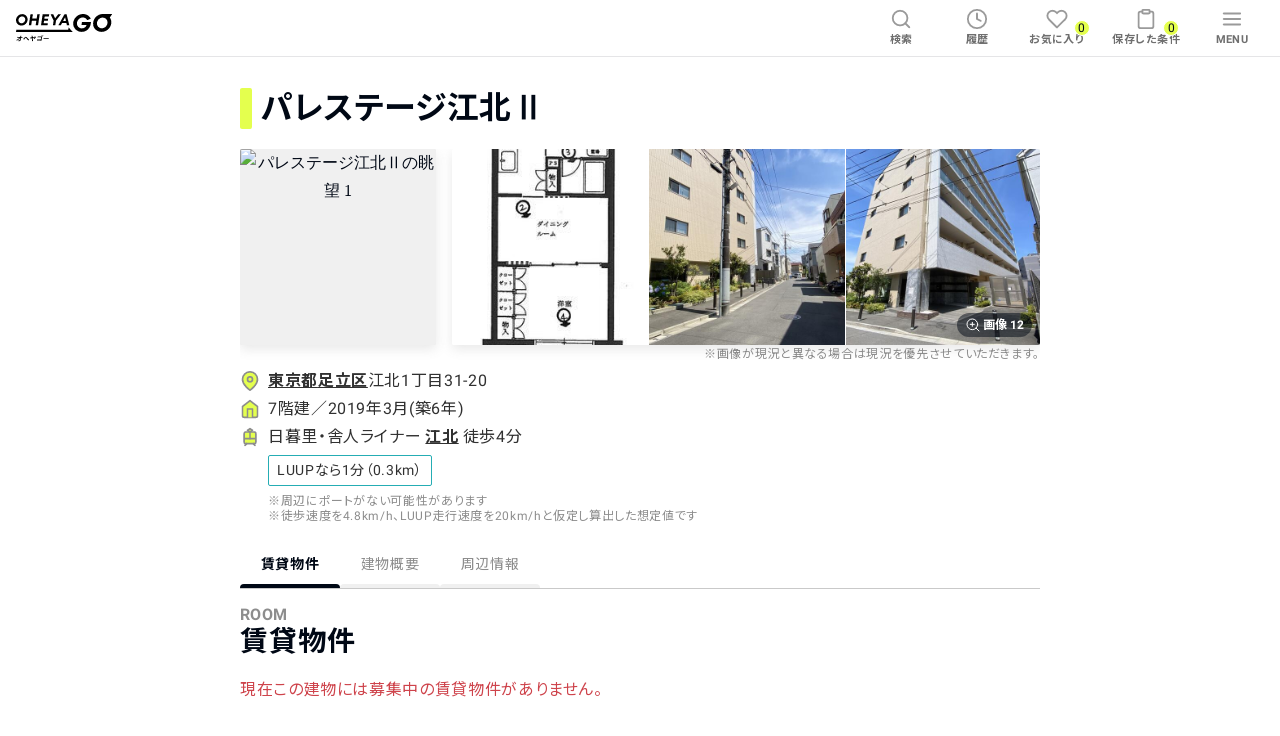

--- FILE ---
content_type: image/svg+xml
request_url: https://oheyago.jp/images/Root/BenefitFeatures/ChukairyoZero.svg
body_size: 1084
content:
<svg xmlns="http://www.w3.org/2000/svg" width="68" height="53" fill="none"><path fill="#fff" d="M19.302 33.493s-4.347 2.287-4.594 2.7c-.247.413 2.657 6.507 2.657 6.507s1.705-.125 3.28.598c1.902.885 3.752 2.67 3.97 2.84.4.31 1.568 3.998 1.568 3.998h4.47l-.18-3.26h7.431l.181 3.26h4.653l1.335-3.814s2.243-1.01 3.68-3.202c1.56-2.375 1.822-4.293 1.822-4.293s3.2-1.417 2.78-3.873c-.422-2.457-3.26-1.468-3.26-1.468s-2.649-9.68-13.093-10.262c-8.02-.45-9.638 1.49-9.638 1.49-2.976-1.343-6.677-.37-6.996.051-.32.42 1.85 3.866 1.85 3.866s-.493.531-1.008 1.638c-.516 1.107-.893 3.217-.893 3.217l-.015.007Z"/><path stroke="#231815" stroke-linecap="round" stroke-linejoin="round" stroke-width=".6" d="M43.926 26.143a12.24 12.24 0 0 0-1.024-.738M45.103 45.725c.777-.517 1.836-1.372 2.642-2.597 1.56-2.376 1.822-4.294 1.822-4.294s3.2-1.416 2.78-3.873c-.422-2.457-3.26-1.468-3.26-1.468s-.79-3.497-4.042-6.463M41.584 24.625c-1.553-.753-3.404-1.277-5.596-1.395-8.02-.45-9.638 1.49-9.638 1.49-2.976-1.342-6.678-.368-6.997.052-.32.42 1.85 3.866 1.85 3.866s-.493.531-1.008 1.638c-.515 1.106-.893 3.216-.893 3.216s-4.347 2.287-4.594 2.7c-.247.414 2.657 6.507 2.657 6.507s1.705-.125 3.28.598c1.902.885 3.752 2.67 3.97 2.84.4.31 1.568 3.999 1.568 3.999h4.47l-.18-3.26h7.431l.181 3.26h4.653l1.292-3.696"/><path fill="#231815" d="M24.164 33.73c.365 0 .66-.48.66-1.07 0-.591-.295-1.07-.66-1.07-.364 0-.66.479-.66 1.07 0 .59.296 1.07.66 1.07Z"/><path fill="#E4FF4E" d="M33.222 17.697c4.03 0 7.297-3.32 7.297-7.416 0-4.097-3.267-7.417-7.297-7.417-4.03 0-7.296 3.32-7.296 7.417 0 4.096 3.267 7.416 7.296 7.416Z"/><path stroke="#231815" stroke-linecap="round" stroke-linejoin="round" stroke-width=".6" d="M39.804 7.058c.464.973.724 2.063.724 3.223 0 4.096-3.266 7.416-7.296 7.416s-7.296-3.32-7.296-7.416c0-4.097 3.256-7.417 7.286-7.417 1.392 0 2.697.393 3.798 1.08M38.42 5.126c.212.256.416.53.59.806"/><path fill="#fff" stroke="#231815" stroke-miterlimit="10" stroke-width=".6" d="M32.575 13.719v1.13l1.16.01V13.64l.193-.049c.522-.137.966-.383 1.266-.727.3-.334.454-.746.454-1.208 0-1.08-.744-1.601-1.865-2.043-.84-.354-1.266-.61-1.266-.993 0-.324.319-.677 1.015-.677.464 0 .927.108 1.44.334l.067.03.358-1.14-.048-.02a3.822 3.822 0 0 0-1.266-.324l-.232-.02V5.752h-1.18v1.14l-.183.049c-.503.127-.918.383-1.198.707-.28.314-.426.717-.426 1.14 0 .962.725 1.463 1.817 1.915.947.354 1.286.648 1.286 1.09 0 .482-.397.767-1.073.767-.802 0-1.45-.285-1.691-.413l-.068-.04-.358 1.17.049.02c.396.206.956.353 1.517.402l.232.02Z"/><path stroke="#000" stroke-linecap="round" stroke-linejoin="round" stroke-width=".5" d="m19.063 5.783 1.71 1.282M17.074 4.286l1.111.84M19.158 10.029l1.262.01M16.785 10.019l1.262.01M14.23 9.998l1.305.01M18.924 14.336l1.379-1.005M17.459 15.392l.63-.451M47.765 5.783l-1.71 1.282M49.755 4.286l-1.112.84M47.67 10.029l-1.262.01M50.043 10.019l-1.262.01M52.597 9.998l-1.304.01M47.905 14.336l-1.38-1.005M49.37 15.392l-.632-.451"/></svg>

--- FILE ---
content_type: image/svg+xml
request_url: https://oheyago.jp/images/Root/BenefitFeatures/SelfDeNaiken.svg
body_size: 666
content:
<svg xmlns="http://www.w3.org/2000/svg" width="68" height="53" fill="none"><path fill="#fff" d="m37.393 26.297-1.666.62 1.428 4.092 1.667-.62-1.429-4.092Z"/><path stroke="#231815" stroke-linecap="round" stroke-linejoin="round" stroke-width=".7" d="m37.795 27.454 1.025 2.932-1.667.619-1.425-4.09 1.668-.618"/><path fill="#fff" d="m40.61 34.224 4.794 13.702-2.466.915-6.731-19.262 2.466-.915 1.294 3.713"/><path stroke="#231815" stroke-linecap="round" stroke-linejoin="round" stroke-width=".7" d="m40.61 34.224 4.794 13.702-2.466.915-6.731-19.262 2.466-.915 1.294 3.713"/><path fill="#fff" d="M28.538 26.647c-5.749-2.332-8.589-9.057-6.33-14.994 2.257-5.936 8.78-8.869 14.529-6.537 5.749 2.331 8.589 9.066 6.33 15.002-2.257 5.937-8.78 8.87-14.529 6.538v-.01Z"/><path stroke="#231815" stroke-linecap="round" stroke-linejoin="round" stroke-width=".7" d="M41.365 8.631a11.89 11.89 0 0 1 1.703 11.487c-2.258 5.937-8.78 8.87-14.53 6.538-5.749-2.34-8.589-9.066-6.33-15.003 2.257-5.936 8.78-8.869 14.529-6.537.694.278 1.346.628 1.954 1.031"/><path fill="#E4FF4E" stroke="#231815" stroke-miterlimit="10" stroke-width=".5" d="M32.82 25.239c5.002 0 9.058-4.188 9.058-9.353 0-5.166-4.056-9.353-9.058-9.353-5.003 0-9.058 4.187-9.058 9.353 0 5.165 4.055 9.353 9.058 9.353Z"/><path fill="#fff" d="M13.836 15.521C10.11 16.625 9.2 17.514 8.09 21.188c-1.12-3.674-2.02-4.571-5.745-5.667C6.07 14.417 6.98 13.53 8.09 9.854c1.119 3.675 2.02 4.572 5.745 5.667Z"/><path stroke="#231815" stroke-linecap="round" stroke-linejoin="round" stroke-width=".5" d="M13.836 15.521C10.11 16.625 9.2 17.514 8.09 21.188c-1.12-3.674-2.02-4.571-5.745-5.667C6.07 14.417 6.98 13.53 8.09 9.854c1.119 3.675 2.02 4.572 5.745 5.667Z"/><path fill="#B1EF00" d="M17.587 7.819c-1.766.517-2.194.94-2.72 2.682-.524-1.742-.952-2.165-2.719-2.682 1.767-.518 2.195-.94 2.72-2.683.525 1.743.953 2.165 2.72 2.683Z"/><path fill="#B1EF00" stroke="#231815" stroke-linecap="round" stroke-linejoin="round" stroke-width=".5" d="M17.587 7.819c-1.766.517-2.194.94-2.72 2.682-.524-1.742-.952-2.165-2.719-2.682 1.767-.518 2.195-.94 2.72-2.683.525 1.743.953 2.165 2.72 2.683Z"/><path fill="#fff" d="M61.904 41.021c-3.725 1.104-4.634 1.993-5.745 5.667-1.12-3.674-2.02-4.571-5.745-5.667 3.725-1.104 4.635-1.992 5.745-5.666 1.12 3.674 2.02 4.57 5.745 5.666Z"/><path stroke="#231815" stroke-linecap="round" stroke-linejoin="round" stroke-width=".5" d="M61.904 41.021c-3.725 1.104-4.634 1.993-5.745 5.667-1.12-3.674-2.02-4.571-5.745-5.667 3.725-1.104 4.635-1.992 5.745-5.666 1.12 3.674 2.02 4.57 5.745 5.666Z"/><path fill="#B1EF00" d="M65.656 33.319c-1.767.517-2.195.94-2.72 2.682-.524-1.742-.953-2.165-2.72-2.682 1.767-.518 2.196-.94 2.72-2.683.525 1.743.953 2.165 2.72 2.683Z"/><path fill="#B1EF00" stroke="#231815" stroke-linecap="round" stroke-linejoin="round" stroke-width=".5" d="M65.656 33.319c-1.767.517-2.195.94-2.72 2.682-.524-1.742-.953-2.165-2.72-2.682 1.767-.518 2.196-.94 2.72-2.683.525 1.743.953 2.165 2.72 2.683Z"/></svg>